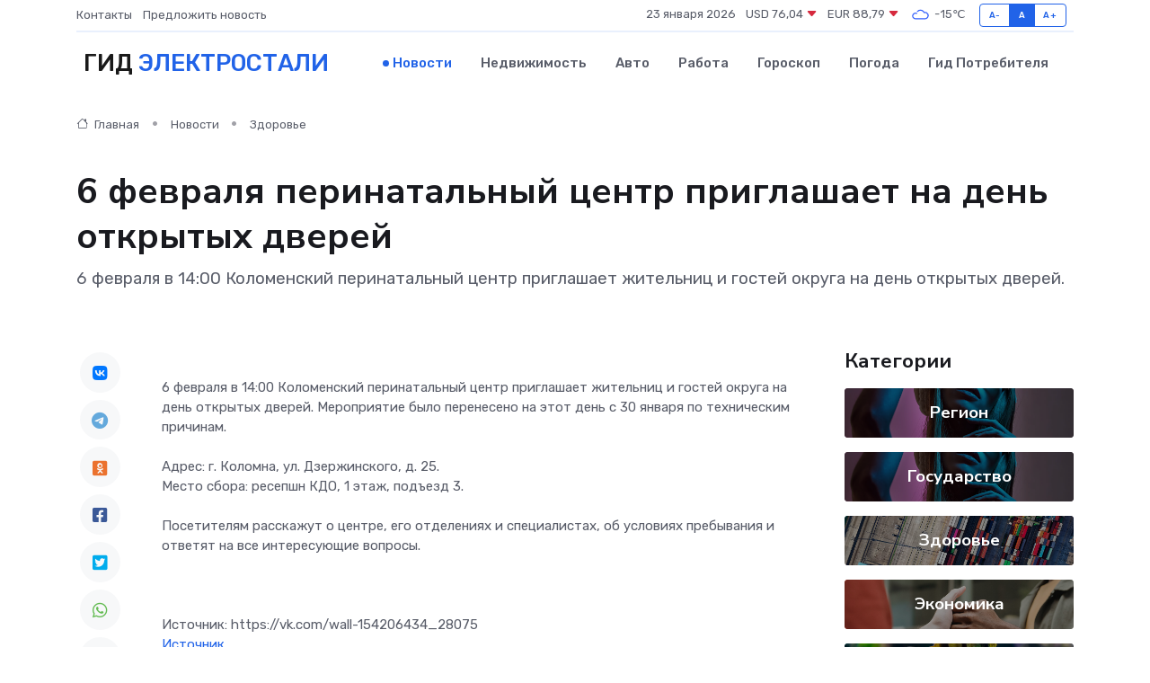

--- FILE ---
content_type: text/html; charset=utf-8
request_url: https://www.google.com/recaptcha/api2/aframe
body_size: 265
content:
<!DOCTYPE HTML><html><head><meta http-equiv="content-type" content="text/html; charset=UTF-8"></head><body><script nonce="tenXGLNw_RrLPh8pT_oyEQ">/** Anti-fraud and anti-abuse applications only. See google.com/recaptcha */ try{var clients={'sodar':'https://pagead2.googlesyndication.com/pagead/sodar?'};window.addEventListener("message",function(a){try{if(a.source===window.parent){var b=JSON.parse(a.data);var c=clients[b['id']];if(c){var d=document.createElement('img');d.src=c+b['params']+'&rc='+(localStorage.getItem("rc::a")?sessionStorage.getItem("rc::b"):"");window.document.body.appendChild(d);sessionStorage.setItem("rc::e",parseInt(sessionStorage.getItem("rc::e")||0)+1);localStorage.setItem("rc::h",'1769149884878');}}}catch(b){}});window.parent.postMessage("_grecaptcha_ready", "*");}catch(b){}</script></body></html>